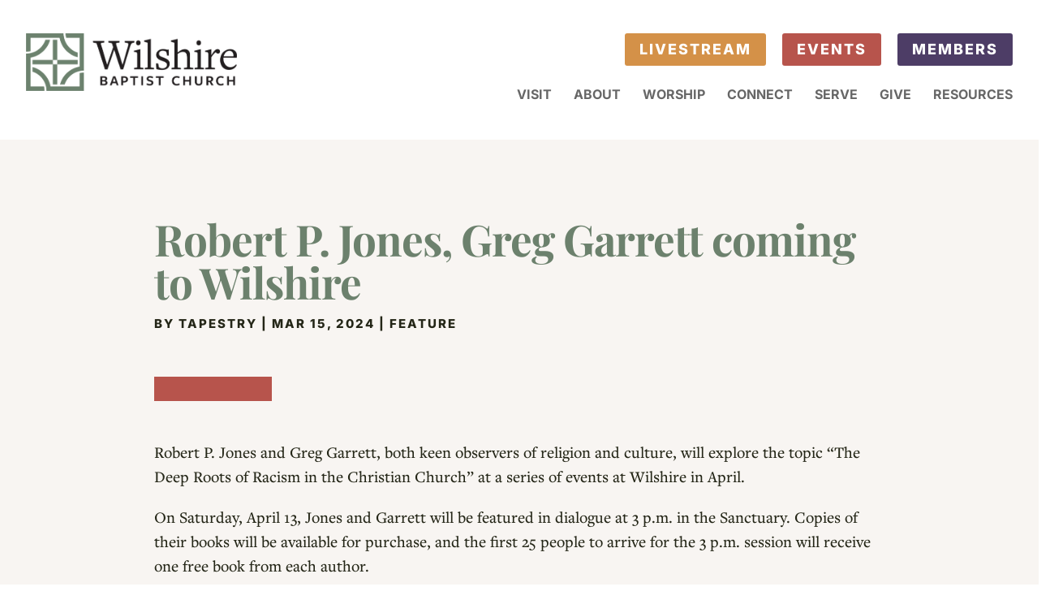

--- FILE ---
content_type: text/css
request_url: https://wilshirebc.org/wp-content/et-cache/114500/et-core-unified-tb-112221-tb-112902-tb-112262-deferred-114500.min.css?ver=1769269313
body_size: 1202
content:
.et_pb_section_0_tb_body.et_pb_section{padding-top:70px;padding-bottom:70px;background-color:#F8F5F2!important}.et_pb_row_0_tb_body,body #page-container .et-db #et-boc .et-l .et_pb_row_0_tb_body.et_pb_row,body.et_pb_pagebuilder_layout.single #page-container #et-boc .et-l .et_pb_row_0_tb_body.et_pb_row,body.et_pb_pagebuilder_layout.single.et_full_width_page #page-container #et-boc .et-l .et_pb_row_0_tb_body.et_pb_row{max-width:900px}.et_pb_column_0_tb_body{margin-top:auto;margin-bottom:auto}.et_pb_post_title_0_tb_body .et_pb_title_container h1.entry-title,.et_pb_post_title_0_tb_body .et_pb_title_container h2.entry-title,.et_pb_post_title_0_tb_body .et_pb_title_container h3.entry-title,.et_pb_post_title_0_tb_body .et_pb_title_container h4.entry-title,.et_pb_post_title_0_tb_body .et_pb_title_container h5.entry-title,.et_pb_post_title_0_tb_body .et_pb_title_container h6.entry-title{font-size:53px}.et_pb_post_title_0_tb_body .et_pb_title_container .et_pb_title_meta_container,.et_pb_post_title_0_tb_body .et_pb_title_container .et_pb_title_meta_container a{font-family:'Inter',Helvetica,Arial,Lucida,sans-serif;font-weight:800;text-transform:uppercase;font-size:15px;color:#242617!important;letter-spacing:2px}.et_pb_section .et_pb_post_title_0_tb_body.et_pb_post_title{padding-bottom:50px!important}.et_pb_divider_0_tb_body{margin-bottom:55px!important;width:145px}.et_pb_divider_0_tb_body:before{border-top-color:#B7544C;border-top-width:30px}@media only screen and (min-width:981px){.et_pb_row_0_tb_body,body #page-container .et-db #et-boc .et-l .et_pb_row_0_tb_body.et_pb_row,body.et_pb_pagebuilder_layout.single #page-container #et-boc .et-l .et_pb_row_0_tb_body.et_pb_row,body.et_pb_pagebuilder_layout.single.et_full_width_page #page-container #et-boc .et-l .et_pb_row_0_tb_body.et_pb_row{width:100%}}@media only screen and (max-width:980px){.et_pb_section_0_tb_body.et_pb_section{padding-top:60px;padding-right:60px;padding-bottom:60px;padding-left:60px}.et_pb_row_0_tb_body,body #page-container .et-db #et-boc .et-l .et_pb_row_0_tb_body.et_pb_row,body.et_pb_pagebuilder_layout.single #page-container #et-boc .et-l .et_pb_row_0_tb_body.et_pb_row,body.et_pb_pagebuilder_layout.single.et_full_width_page #page-container #et-boc .et-l .et_pb_row_0_tb_body.et_pb_row{width:90%}.et_pb_post_title_0_tb_body .et_pb_title_container h1.entry-title,.et_pb_post_title_0_tb_body .et_pb_title_container h2.entry-title,.et_pb_post_title_0_tb_body .et_pb_title_container h3.entry-title,.et_pb_post_title_0_tb_body .et_pb_title_container h4.entry-title,.et_pb_post_title_0_tb_body .et_pb_title_container h5.entry-title,.et_pb_post_title_0_tb_body .et_pb_title_container h6.entry-title{font-size:55px}}@media only screen and (max-width:767px){.et_pb_section_0_tb_body.et_pb_section{padding-top:50px;padding-right:20px;padding-bottom:50px;padding-left:20px}.et_pb_post_title_0_tb_body .et_pb_title_container h1.entry-title,.et_pb_post_title_0_tb_body .et_pb_title_container h2.entry-title,.et_pb_post_title_0_tb_body .et_pb_title_container h3.entry-title,.et_pb_post_title_0_tb_body .et_pb_title_container h4.entry-title,.et_pb_post_title_0_tb_body .et_pb_title_container h5.entry-title,.et_pb_post_title_0_tb_body .et_pb_title_container h6.entry-title{font-size:36px}}.et_pb_section_0_tb_footer{border-top-width:1px;border-bottom-width:1px;border-color:#6C816D;overflow-x:hidden;overflow-y:hidden}.et_pb_section_0_tb_footer.et_pb_section{background-color:#6C816D!important}.et_pb_row_0_tb_footer{border-top-width:1px;border-bottom-width:1px;border-top-color:#9ebca0;border-bottom-color:#9ebca0}.et_pb_row_0_tb_footer.et_pb_row,.et_pb_row_1_tb_footer.et_pb_row{padding-top:0px!important;padding-bottom:0px!important;padding-top:0px;padding-bottom:0px}.et_pb_row_0_tb_footer,body #page-container .et-db #et-boc .et-l .et_pb_row_0_tb_footer.et_pb_row,body.et_pb_pagebuilder_layout.single #page-container #et-boc .et-l .et_pb_row_0_tb_footer.et_pb_row,body.et_pb_pagebuilder_layout.single.et_full_width_page #page-container #et-boc .et-l .et_pb_row_0_tb_footer.et_pb_row,.et_pb_row_1_tb_footer,body #page-container .et-db #et-boc .et-l .et_pb_row_1_tb_footer.et_pb_row,body.et_pb_pagebuilder_layout.single #page-container #et-boc .et-l .et_pb_row_1_tb_footer.et_pb_row,body.et_pb_pagebuilder_layout.single.et_full_width_page #page-container #et-boc .et-l .et_pb_row_1_tb_footer.et_pb_row{width:100%;max-width:100%}.et_pb_image_0_tb_footer{margin-bottom:40px!important;text-align:center}.et_pb_text_0_tb_footer.et_pb_text,.et_pb_text_1_tb_footer.et_pb_text,.et_pb_text_2_tb_footer.et_pb_text,.et_pb_text_3_tb_footer.et_pb_text,.et_pb_text_4_tb_footer.et_pb_text,.et_pb_text_5_tb_footer.et_pb_text,.et_pb_text_6_tb_footer.et_pb_text,.et_pb_text_7_tb_footer.et_pb_text,.et_pb_text_7_tb_footer.et_pb_text a,.et_pb_text_8_tb_footer.et_pb_text,.et_pb_text_9_tb_footer.et_pb_text,.et_pb_text_9_tb_footer.et_pb_text a{color:#FFFFFF!important}.et_pb_text_0_tb_footer,.et_pb_text_1_tb_footer,.et_pb_text_2_tb_footer,.et_pb_text_7_tb_footer,.et_pb_text_8_tb_footer{font-size:18px;margin-bottom:40px!important}.et_pb_text_0_tb_footer h2,.et_pb_text_1_tb_footer h2,.et_pb_text_2_tb_footer h2,.et_pb_text_3_tb_footer h2,.et_pb_text_4_tb_footer h2,.et_pb_text_5_tb_footer h2,.et_pb_text_6_tb_footer h2,.et_pb_text_7_tb_footer h2,.et_pb_text_8_tb_footer h2,.et_pb_text_9_tb_footer h2{font-family:'Inter',Helvetica,Arial,Lucida,sans-serif;font-weight:800;font-size:55px;color:#EAEBE7!important}.et_pb_text_0_tb_footer h4,.et_pb_text_1_tb_footer h4,.et_pb_text_2_tb_footer h4,.et_pb_text_3_tb_footer h4,.et_pb_text_4_tb_footer h4,.et_pb_text_5_tb_footer h4,.et_pb_text_6_tb_footer h4,.et_pb_text_7_tb_footer h4,.et_pb_text_8_tb_footer h4,.et_pb_text_9_tb_footer h4{font-family:'Inter',Helvetica,Arial,Lucida,sans-serif;font-weight:300;text-transform:uppercase;font-size:14px;color:#eaebe7!important;letter-spacing:2px}.et_pb_text_3_tb_footer,.et_pb_text_4_tb_footer,.et_pb_text_5_tb_footer,.et_pb_text_6_tb_footer,.et_pb_text_9_tb_footer{font-size:18px}.et_pb_button_0_tb_footer_wrapper .et_pb_button_0_tb_footer,.et_pb_button_0_tb_footer_wrapper .et_pb_button_0_tb_footer:hover,.et_pb_button_1_tb_footer_wrapper .et_pb_button_1_tb_footer,.et_pb_button_1_tb_footer_wrapper .et_pb_button_1_tb_footer:hover{padding-right:20px!important;padding-left:20px!important}.et_pb_button_0_tb_footer_wrapper,.et_pb_button_1_tb_footer_wrapper{margin-bottom:40px!important}body #page-container .et_pb_section .et_pb_button_0_tb_footer,body #page-container .et_pb_section .et_pb_button_1_tb_footer{color:#6C816D!important;border-width:0px!important;letter-spacing:2px;font-size:15px;font-family:'Inter',Helvetica,Arial,Lucida,sans-serif!important;font-weight:800!important;text-transform:uppercase!important;background-color:#FFFFFF}body #page-container .et_pb_section .et_pb_button_0_tb_footer:before,body #page-container .et_pb_section .et_pb_button_0_tb_footer:after,body #page-container .et_pb_section .et_pb_button_1_tb_footer:before,body #page-container .et_pb_section .et_pb_button_1_tb_footer:after{display:none!important}.et_pb_button_0_tb_footer,.et_pb_button_0_tb_footer:after,.et_pb_button_1_tb_footer,.et_pb_button_1_tb_footer:after{transition:all 300ms ease 0ms}.et_pb_search_0_tb_footer input.et_pb_searchsubmit{font-family:'Inter',Helvetica,Arial,Lucida,sans-serif;font-weight:800;text-transform:uppercase;font-size:16px;color:#6C816D!important;letter-spacing:1px;background-color:#F8F5F2!important;border-color:#F8F5F2!important}.et_pb_search_0_tb_footer form input.et_pb_s,.et_pb_search_0_tb_footer form input.et_pb_s::placeholder{font-family:'Inter',Helvetica,Arial,Lucida,sans-serif;font-size:16px;font-family:'Inter',Helvetica,Arial,Lucida,sans-serif;font-size:16px;font-family:'Inter',Helvetica,Arial,Lucida,sans-serif;font-size:16px;font-family:'Inter',Helvetica,Arial,Lucida,sans-serif;font-size:16px}.et_pb_search_0_tb_footer form input.et_pb_s::-ms-input-placeholder{font-family:'Inter',Helvetica,Arial,Lucida,sans-serif;font-size:16px;font-family:'Inter',Helvetica,Arial,Lucida,sans-serif;font-size:16px;font-family:'Inter',Helvetica,Arial,Lucida,sans-serif;font-size:16px;font-family:'Inter',Helvetica,Arial,Lucida,sans-serif;font-size:16px}.et_pb_search_0_tb_footer form input.et_pb_s::-webkit-input-placeholder{font-family:'Inter',Helvetica,Arial,Lucida,sans-serif;font-size:16px;font-family:'Inter',Helvetica,Arial,Lucida,sans-serif;font-size:16px;font-family:'Inter',Helvetica,Arial,Lucida,sans-serif;font-size:16px;font-family:'Inter',Helvetica,Arial,Lucida,sans-serif;font-size:16px;color:#F8F5F2!important}.et_pb_search_0_tb_footer form input.et_pb_s::-moz-placeholder{font-family:'Inter',Helvetica,Arial,Lucida,sans-serif;font-size:16px;color:#F8F5F2!important}.et_pb_search_0_tb_footer form input.et_pb_s::-moz-placeholder::-webkit-input-placeholder{font-family:'Inter',Helvetica,Arial,Lucida,sans-serif;font-size:16px}.et_pb_search_0_tb_footer form input.et_pb_s::-moz-placeholder::-moz-placeholder{font-family:'Inter',Helvetica,Arial,Lucida,sans-serif;font-size:16px}.et_pb_search_0_tb_footer form input.et_pb_s::-moz-placeholder::-ms-input-placeholder{font-family:'Inter',Helvetica,Arial,Lucida,sans-serif;font-size:16px}.et_pb_search_0_tb_footer.et_pb_search{border-color:#F8F5F2}.et_pb_search_0_tb_footer{overflow-x:hidden;overflow-y:hidden;margin-bottom:40px!important}.et_pb_search_0_tb_footer input.et_pb_s{padding-top:0.715em!important;padding-right:0.715em!important;padding-bottom:0.715em!important;padding-left:0.715em!important;border-color:#F8F5F2!important;height:auto;min-height:0}.et_pb_search_0_tb_footer form input.et_pb_s,.et_pb_search_0_tb_footer form input.et_pb_s:focus{background-color:RGBA(255,255,255,0);color:#FFFFFF}.et_pb_search_0_tb_footer form input.et_pb_s:-ms-input-placeholder{color:#F8F5F2!important}.et_pb_social_media_follow .et_pb_social_media_follow_network_0_tb_footer.et_pb_social_icon .icon:before,.et_pb_social_media_follow .et_pb_social_media_follow_network_1_tb_footer.et_pb_social_icon .icon:before,.et_pb_social_media_follow .et_pb_social_media_follow_network_2_tb_footer.et_pb_social_icon .icon:before{color:#6C816D}ul.et_pb_social_media_follow_0_tb_footer{margin-top:0px!important}.et_pb_social_media_follow_0_tb_footer li a.icon:before{font-size:22px;line-height:44px;height:44px;width:44px}.et_pb_social_media_follow_0_tb_footer li a.icon{height:44px;width:44px}.et_pb_row_1_tb_footer{border-top-color:#6C816D;border-bottom-color:#9ebca0;border-bottom-width:1px}.et_pb_column_0_tb_footer{border-color:RGBA(255,255,255,0) #9ebca0 RGBA(255,255,255,0) RGBA(255,255,255,0);border-right-width:1px;padding-top:20px;padding-right:20px;padding-bottom:20px;padding-left:20px}.et_pb_column_1_tb_footer,.et_pb_column_2_tb_footer{border-right-width:1px;border-right-color:#9ebca0;padding-top:20px;padding-right:20px;padding-bottom:20px;padding-left:20px}.et_pb_social_media_follow_network_0_tb_footer a.icon,.et_pb_social_media_follow_network_1_tb_footer a.icon,.et_pb_social_media_follow_network_2_tb_footer a.icon{background-color:#FFFFFF!important}.et_pb_column_3_tb_footer,.et_pb_column_4_tb_footer{border-right-color:#6C816D;padding-top:20px;padding-right:20px;padding-bottom:20px;padding-left:20px}.et_pb_image_0_tb_footer.et_pb_module{margin-left:0px!important;margin-right:auto!important}@media only screen and (min-width:981px){.et_pb_image_0_tb_footer{width:150px}}@media only screen and (max-width:980px){.et_pb_section_0_tb_footer{border-top-width:1px;border-bottom-width:1px}.et_pb_row_0_tb_footer{border-top-width:1px;border-bottom-width:1px;border-top-color:#9ebca0;border-bottom-color:#9ebca0}.et_pb_image_0_tb_footer{width:110px}.et_pb_image_0_tb_footer .et_pb_image_wrap img{width:auto}.et_pb_text_0_tb_footer h2,.et_pb_text_1_tb_footer h2,.et_pb_text_2_tb_footer h2,.et_pb_text_3_tb_footer h2,.et_pb_text_4_tb_footer h2,.et_pb_text_5_tb_footer h2,.et_pb_text_6_tb_footer h2,.et_pb_text_7_tb_footer h2,.et_pb_text_8_tb_footer h2,.et_pb_text_9_tb_footer h2{font-size:55px}.et_pb_row_1_tb_footer{border-top-color:#6C816D;border-bottom-color:#9ebca0;border-bottom-width:1px}.et_pb_column_0_tb_footer,.et_pb_column_1_tb_footer,.et_pb_column_2_tb_footer{border-right-width:1px;border-right-color:#9ebca0}.et_pb_column_3_tb_footer,.et_pb_column_4_tb_footer{border-right-color:#6C816D}}@media only screen and (max-width:767px){.et_pb_section_0_tb_footer{border-top-width:1px;border-bottom-width:1px}.et_pb_row_0_tb_footer{border-top-width:1px;border-bottom-width:1px;border-top-color:#9ebca0;border-bottom-color:#9ebca0}.et_pb_image_0_tb_footer{width:100px}.et_pb_image_0_tb_footer .et_pb_image_wrap img{width:auto}.et_pb_text_0_tb_footer h2,.et_pb_text_1_tb_footer h2,.et_pb_text_2_tb_footer h2,.et_pb_text_3_tb_footer h2,.et_pb_text_4_tb_footer h2,.et_pb_text_5_tb_footer h2,.et_pb_text_6_tb_footer h2,.et_pb_text_7_tb_footer h2,.et_pb_text_8_tb_footer h2,.et_pb_text_9_tb_footer h2{font-size:48px}.et_pb_row_1_tb_footer{border-top-color:#6C816D;border-bottom-color:#9ebca0;border-bottom-width:1px}.et_pb_column_0_tb_footer,.et_pb_column_1_tb_footer,.et_pb_column_2_tb_footer{border-right-width:1px;border-right-color:#9ebca0}.et_pb_column_3_tb_footer,.et_pb_column_4_tb_footer{border-right-color:#6C816D}}